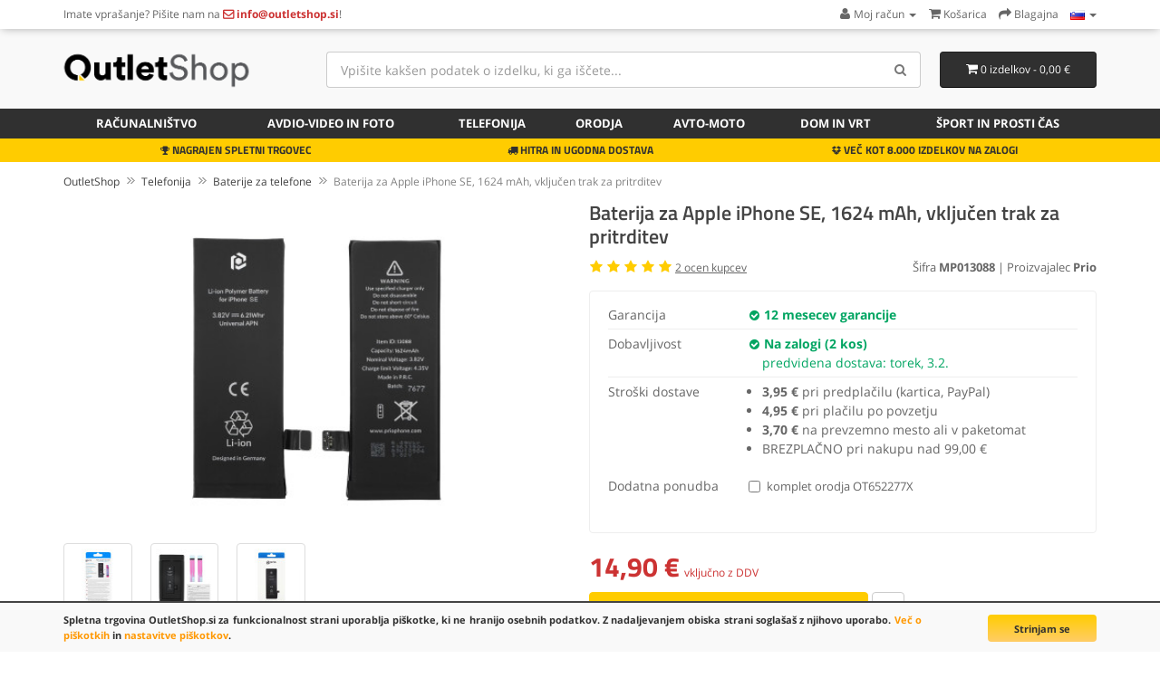

--- FILE ---
content_type: text/html; charset=utf-8
request_url: https://www.outletshop.si/Telefonija/Baterije-za-telefone/Baterija-za-Apple-iPhone-SE-1624-mAh-vkljucen-trak-za-pritrditev-p21284c95c82
body_size: 14443
content:
<!DOCTYPE html>
<!--[if IE]><![endif]-->
<!--[if IE 8 ]><html dir="ltr" lang="sl" class="ie8"><![endif]-->
<!--[if IE 9 ]><html dir="ltr" lang="sl" class="ie9"><![endif]-->
<!--[if (gt IE 9)|!(IE)]><!-->
<html dir="ltr" lang="sl">
<!--<![endif]-->
<head>
<meta charset="UTF-8" />
<meta name="viewport" content="width=device-width, initial-scale=1">
<title>Baterija za Apple iPhone SE, 1624 mAh, vključen trak za pritrditev | OutletShop.si</title>
<base href="https://www.outletshop.si/" />
<meta name="description" content="Nadomestna baterija je izdelana po zasnovi in tehnologiji nemškega proizvajalca Prio, kar zagotavlja odlično kvaliteto. Najsodobnejša tehnologija... Na zalogi!" />
<meta property="og:type" content="product">
<meta property="og:title" content="Baterija za Apple iPhone SE, 1624 mAh, vključen trak za pritrditev">
<meta property="og:description" content="Nadomestna baterija je izdelana po zasnovi in tehnologiji nemškega proizvajalca Prio, kar zagotavlja odlično kvaliteto. Najsodobnejša tehnologija... Na zalogi!">
<meta property="og:image" content="https://www.outletshop.si/image/cache/catalog/batteries/MP13088-320x320.jpg">
<meta http-equiv="X-UA-Compatible" content="IE=edge">
<link href="https://www.outletshop.si/image/catalog/favicon_1.png" rel="icon" />
<link href="https://www.outletshop.si/Telefonija/Baterije-za-telefone/Baterija-za-Apple-iPhone-SE-1624-mAh-vkljucen-trak-za-pritrditev-p21284c95c82" rel="canonical" />

<link href="catalog/view/javascript/bootstrap/css/bootstrap.min.css" rel="stylesheet" media="screen" />
<link href="catalog/view/theme/default/stylesheet/fonts.css" rel="stylesheet" type="text/css" />
<link href="catalog/view/theme/default/stylesheet/stylesheet.css?v=8" rel="stylesheet"><link href="catalog/view/javascript/jquery/magnific/magnific-popup.css" type="text/css" rel="stylesheet" media="screen" />
<link href="catalog/view/javascript/jquery/datetimepicker/bootstrap-datetimepicker.min.css" type="text/css" rel="stylesheet" media="screen" />
<link href="catalog/view/javascript/jquery/owl-carousel/owl.carousel.css" type="text/css" rel="stylesheet" media="screen" />
<script src="catalog/view/javascript/jquery/jquery-2.1.1.min.js" type="text/javascript"></script>
<script src="catalog/view/javascript/bootstrap/js/bootstrap.min.js" type="text/javascript"></script>
<script src="catalog/view/javascript/common.js" type="text/javascript"></script>
<script src="catalog/view/javascript/jquery/magnific/jquery.magnific-popup.min.js" type="text/javascript"></script>
<script src="catalog/view/javascript/jquery/datetimepicker/moment.js" type="text/javascript"></script>
<script src="catalog/view/javascript/jquery/datetimepicker/bootstrap-datetimepicker.min.js" type="text/javascript"></script>
<script src="catalog/view/javascript/jquery/owl-carousel/owl.carousel.min.js" type="text/javascript"></script>
<script src="catalog/view/javascript/livesearchlite.js" type="text/javascript"></script>
<script type="application/ld+json">
{
  "@context": "http://schema.org",
  "@type": "WebSite",
  "url": "https://www.outletshop.si/",
  "potentialAction": {
  "@type": "SearchAction",
  "target": "https://www.outletshop.si/index.php?route=product/search&search={search_term_string}",
  "query-input": "required name=search_term_string"
  }
}
</script>
<script type="application/ld+json">
{
  "@context" : "http://schema.org",
  "@type" : "Organization",
  "name" : "OutletShop",
  "url" : "https://www.outletshop.si/",
  "sameAs" : [
    "https://www.facebook.com/outletshop.si",
    "https://twitter.com/outlet_si"
 ]
}
</script>
<script async src="https://www.googletagmanager.com/gtag/js?id=G-5P9XRXXBTP"></script>
<script>
  window.dataLayer = window.dataLayer || [];
  function gtag(){dataLayer.push(arguments);}
  gtag('js', new Date());
  gtag('consent', 'default', {
    'ad_storage': 'denied',
    'analytics_storage': 'granted'
  });
  gtag('config', 'G-5P9XRXXBTP');
</script><script>function fbq() { }</script>
<link href="catalog/view/theme/default/stylesheet/cookies.css" rel="stylesheet">
</head>
<body class="product-product-21284 ln-sl">
<header>
<nav id="top" class="hidden-xs">
  <div class="container">
        <div class="nav pull-left col-sm-7">
  <span class="hidden-xs">Imate vprašanje? </span>Pišite nam na <a href="https://www.outletshop.si/information/contact"><i class="fa fa-envelope-o top-contact-info"></i> <span class="hidden-sm hidden-xs top-contact-info">info@outletshop.si</span></a>!  </div>
  <div id="top-links" class="nav pull-right">
    <ul class="list-inline">
    <li class="dropdown"><a href="https://www.outletshop.si/account/account" title="Moj račun" class="dropdown-toggle" data-toggle="dropdown"><i class="fa fa-user"></i> <span class="hidden-xs hidden-sm">Moj račun</span> <span class="caret"></span></a>
      <ul class="dropdown-menu dropdown-menu-right">
            <li><a href="https://www.outletshop.si/account/register">Registracija</a></li>
      <li><a href="https://www.outletshop.si/account/login">Prijava</a></li>
            </ul>
    </li>
        <li><a href="https://www.outletshop.si/checkout/cart" title="Košarica"><i class="fa fa-shopping-cart"></i> <span class="hidden-xs hidden-sm">Košarica</span></a></li>
    <li><a href="https://www.outletshop.si/checkout/checkout" title="Blagajna"><i class="fa fa-share"></i> <span class="hidden-xs hidden-sm">Blagajna</span></a></li>
    <li class="dropdown store-select"><a href="#" title="Store" class="dropdown-toggle" data-toggle="dropdown"><img src="image/flags/si.png" alt="Language / Jezik" title="Language / Jezik" /> <span class="caret"></span></a>
	<ul class="dropdown-menu dropdown-menu-right">
		<li><a href="https://www.outletshop.si/Telefonija/Baterije-za-telefone/Baterija-za-Apple-iPhone-SE-1624-mAh-vkljucen-trak-za-pritrditev-p21284c95c82" hreflang="sl-SI"><img src="image/flags/si.png" alt="OutletShop Slovenija" title="OutletShop Slovenija" /> SI</a></li>
		<li><a href="https://www.outletshop.hr/Telefonija/Baterije-za-telefone/Baterija-za-Apple-iPhone-SE-1624-mAh-vkljucen-trak-za-pritrditev-p21284c95c82" hreflang="hr-HR"><img src="image/flags/hr.png" alt="OutletShop Hrvatska" title="OutletShop Hrvatska" /> HR</a></li>
		<li><a href="https://www.mediaoutlet.it/Telefonija/Baterije-za-telefone/Baterija-za-Apple-iPhone-SE-1624-mAh-vkljucen-trak-za-pritrditev-p21284c95c82" hreflang="it-IT"><img src="image/flags/it.png" alt="MediaOutlet Italia" title="MediaOutlet Italia" /> IT</a></li>
		<li><a href="https://www.mediaoutlet.cz/Telefonija/Baterije-za-telefone/Baterija-za-Apple-iPhone-SE-1624-mAh-vkljucen-trak-za-pritrditev-p21284c95c82" hreflang="cs-CZ"><img src="image/flags/cz.png" alt="MediaOutlet Česká republika" title="MediaOutlet Česká republika" /> CZ</a></li>
		<li><a href="https://www.mediaoutlet.sk/Telefonija/Baterije-za-telefone/Baterija-za-Apple-iPhone-SE-1624-mAh-vkljucen-trak-za-pritrditev-p21284c95c82" hreflang="sk-SK"><img src="image/flags/sk.png" alt="MediaOutlet Slovenská republika" title="MediaOutlet Slovenská republika" /> SK</a></li>
		<li><a href="https://www.elektronikaplusz.hu/Telefonija/Baterije-za-telefone/Baterija-za-Apple-iPhone-SE-1624-mAh-vkljucen-trak-za-pritrditev-p21284c95c82" hreflang="hu-HU"><img src="image/flags/hu.png" alt="ElektronikaPlusz Magyarország" title="ElektronikaPlusz Magyarország" /> HU</a></li>
		<li><a href="https://www.elektronikaplus.pl/Telefonija/Baterije-za-telefone/Baterija-za-Apple-iPhone-SE-1624-mAh-vkljucen-trak-za-pritrditev-p21284c95c82" hreflang="pl-PL"><img src="image/flags/pl.png" alt="ElektronikaPlus Polska" title="ElektronikaPlus Polska" /> PL</a></li>
		<li><a href="https://www.mediaoutlet.ro/Telefonija/Baterije-za-telefone/Baterija-za-Apple-iPhone-SE-1624-mAh-vkljucen-trak-za-pritrditev-p21284c95c82" hreflang="ro-RO"><img src="image/flags/ro.png" alt="OutletShop Romania" title="MediaOutlet Romania" /> RO</a></li>
		<li><a href="https://www.outletshop.bg/Telefonija/Baterije-za-telefone/Baterija-za-Apple-iPhone-SE-1624-mAh-vkljucen-trak-za-pritrditev-p21284c95c82" hreflang="bg-BG"><img src="image/flags/bg.png" alt="OutletShop България" title="OutletShop България" /> BG</a></li>
	</ul>
</li>
    </ul>
  </div>
  </div>
</nav>
  <div class="container">
  <div class="row">
    <div class="col-sm-4 col-md-3">
      <button type="button" class="btn btn-navbar navbar-toggle searchbox-toggle" data-toggle="collapse" data-target=".searchbox" aria-label="Search"><i class="fa fa-search"></i></button>
    <button class="btn btn-navbar navbar-toggle searchbox-toggle" style="margin-right: 10px;" onclick="window.location.href='/account/login'"><i class="fa fa-user"></i></button>
      <button type="button" class="btn btn-navbar navbar-toggle" data-toggle="collapse" data-target=".navbar-ex1-collapse" aria-label="Menu"><i class="fa fa-bars"></i></button>
    <div id="logo">
            <a href="https://www.outletshop.si"><img src="https://www.outletshop.si/image/catalog/outletshop-logo-normal.png" title="OutletShop.si" alt="OutletShop.si" class="img-responsive" /></a>
          </div>
    </div>
        <div class="col-xs-12 col-sm-5 col-md-6 col-lg-7 searchbox collapse"><div id="search" class="input-group">
  <input type="text" name="search" value="" placeholder="Vpišite kakšen podatek o izdelku, ki ga iščete..." class="form-control input-lg input-top-search" />
  <span class="input-group-btn">
    <button type="button" class="btn btn-default btn-lg" aria-label="Search"><i class="fa fa-search"></i></button>
  </span>
</div>    </div>
    <div class="col-sm-3 col-md-3 col-lg-2"><div id="cart" class="btn-group btn-block">
  <button type="button" data-toggle="dropdown" data-hover="dropdown" data-loading-text="Nalaganje..." class="btn btn-inverse btn-block btn-lg dropdown-toggle"><i class="fa fa-shopping-cart"></i> <span id="cart-total">0 izdelkov - 0,00 €</span></button>
  <ul class="dropdown-menu pull-right">
        <li>
      <p class="text-center">Vaša košarica je prazna!</p>
    </li>
      </ul>
</div>
<script>
function enterCoupon(couponc = '', successmsg='') {
	if(!couponc) couponc = prompt("Vnesite KODO kupona:","");
	$.ajax({
		url: 'index.php?route=checkout/coupon/coupon',
		type: 'post',
		data: 'coupon=' + encodeURIComponent(couponc),
		dataType: 'json',
		beforeSend: function() { },
		complete: function() { },
		success: function(json) {
			//$('.alert').remove();

			if (json['error']) {
				//$('.breadcrumb').after('<div class="alert alert-danger"><i class="fa fa-exclamation-circle"></i> ' + json['error'] + '<button type="button" class="close" data-dismiss="alert">&times;</button></div>');

				//$('html, body').animate({ scrollTop: 0 }, 'slow');
				
				if(couponc) alert("Kupon ni veljaven!");
			}

			if (json['redirect']) {
				if(successmsg) alert(successmsg);
				location = json['redirect'];
			}
		}
	});
}
</script>
</div>
      </div>
  </div>
  <nav id="menu" class="navbar">
  <div class="container">
    <div class="collapse navbar-collapse navbar-ex1-collapse">
    <ul class="nav navbar-nav">
            <li class="dropdown"><a href="https://www.outletshop.si/Racunalnistvo-c98" class="dropdown-toggle" ><i class="fa fa-laptop hidden-sm"></i> Računalništvo</a>
      <div class="dropdown-menu">
      <div class="dropdown-inner">
                <ul class="list-unstyled">
                <li><a href="https://www.outletshop.si/Racunalnistvo/Prenosni-racunalniki-c98c143">Prenosni računalniki</a></li>
                <li><a href="https://www.outletshop.si/Racunalnistvo/Namizni-racunalniki-c98c145">Namizni računalniki</a></li>
                <li><a href="https://www.outletshop.si/Racunalnistvo/Tablicni-racunalniki-in-telefoni-c98c149">Tablični računalniki in telefoni</a></li>
                <li><a href="https://www.outletshop.si/Racunalnistvo/Monitorji-c98c144">Monitorji</a></li>
                <li><a href="https://www.outletshop.si/Racunalnistvo/Baterije-za-prenosnike-c98c79">Baterije za prenosnike</a></li>
                <li><a href="https://www.outletshop.si/Racunalnistvo/Polnilci-za-prenosnike-c98c29">Polnilci za prenosnike</a></li>
                </ul>
                <ul class="list-unstyled">
                <li><a href="https://www.outletshop.si/Racunalnistvo/Avtomobilski-polnilci-za-prenosnike-c98c134">Avtomobilski polnilci za prenosnike</a></li>
                <li><a href="https://www.outletshop.si/Racunalnistvo/Baterije-za-tablicne-racunalnike-c98c103">Baterije za tablične računalnike</a></li>
                <li><a href="https://www.outletshop.si/Racunalnistvo/Polnilci-za-tablicne-racunalnike-c98c104">Polnilci za tablične računalnike</a></li>
                <li><a href="https://www.outletshop.si/Racunalnistvo/Povezovalni-kabli-in-adapterji-c98c129">Povezovalni kabli in adapterji</a></li>
                <li><a href="https://www.outletshop.si/Racunalnistvo/UPS-brezprekinitveno-napajanje-c98c150">UPS brezprekinitveno napajanje</a></li>
                <li><a href="https://www.outletshop.si/Racunalnistvo/Torbice-in-ovitki-c98c97">Torbice in ovitki</a></li>
                </ul>
                <ul class="list-unstyled">
                <li><a href="https://www.outletshop.si/Racunalnistvo/Racunalniska-ocala-c98c113">Računalniška očala</a></li>
                <li><a href="https://www.outletshop.si/Racunalnistvo/Polnilci-za-tiskalnike-in-monitorje-c98c91">Polnilci za tiskalnike in monitorje</a></li>
                <li><a href="https://www.outletshop.si/Racunalnistvo/Tonerji-za-tiskalnike-c98c72">Tonerji za tiskalnike</a></li>
                <li><a href="https://www.outletshop.si/Racunalnistvo/LCD-zasloni-za-prenosnike-c98c185">LCD zasloni za prenosnike</a></li>
                <li><a href="https://www.outletshop.si/Racunalnistvo/Miske-c98c107">Miške</a></li>
                </ul>
              </div>
      </div>
    </li>
                <li class="dropdown"><a href="https://www.outletshop.si/Avdio-video-in-foto-c94" class="dropdown-toggle" ><i class="fa fa-camera-retro hidden-sm"></i> Avdio-video in foto</a>
      <div class="dropdown-menu">
      <div class="dropdown-inner">
                <ul class="list-unstyled">
                <li><a href="https://www.outletshop.si/Avdio-video-in-foto/Baterije-za-fotoaparate-c94c80">Baterije za fotoaparate</a></li>
                <li><a href="https://www.outletshop.si/Avdio-video-in-foto/Baterije-za-kamere-c94c81">Baterije za kamere</a></li>
                <li><a href="https://www.outletshop.si/Avdio-video-in-foto/Baterijska-drzala-c94c105">Baterijska držala</a></li>
                <li><a href="https://www.outletshop.si/Avdio-video-in-foto/Polnilci-za-foto-in-video-baterije-c94c89">Polnilci za foto in video baterije</a></li>
                </ul>
                <ul class="list-unstyled">
                <li><a href="https://www.outletshop.si/Avdio-video-in-foto/Napajalniki-za-fotoaparate-in-kamere-c94c123">Napajalniki za fotoaparate in kamere</a></li>
                <li><a href="https://www.outletshop.si/Avdio-video-in-foto/Kabli-za-fotoaparate-in-kamere-c94c106">Kabli za fotoaparate in kamere</a></li>
                <li><a href="https://www.outletshop.si/Avdio-video-in-foto/Zvocniki-in-slusalke-c94c135">Zvočniki in slušalke</a></li>
                <li><a href="https://www.outletshop.si/Avdio-video-in-foto/Baterije-za-slusalke-in-MP3-c94c126">Baterije za slušalke in MP3</a></li>
                </ul>
              </div>
      </div>
    </li>
                <li class="dropdown"><a href="https://www.outletshop.si/Telefonija-c95" class="dropdown-toggle" ><i class="fa fa-tablet hidden-sm"></i> Telefonija</a>
      <div class="dropdown-menu">
      <div class="dropdown-inner">
                <ul class="list-unstyled">
                <li><a href="https://www.outletshop.si/Telefonija/Baterije-za-telefone-c95c82">Baterije za telefone</a></li>
                <li><a href="https://www.outletshop.si/Telefonija/Polnilci-za-telefone-c95c88">Polnilci za telefone</a></li>
                <li><a href="https://www.outletshop.si/Telefonija/LCD-zasloni-za-telefone-c95c133">LCD zasloni za telefone</a></li>
                <li><a href="https://www.outletshop.si/Telefonija/Zascitna-stekla-c95c142">Zaščitna stekla</a></li>
                <li><a href="https://www.outletshop.si/Telefonija/Ovitki-etuiji-in-torbice-c95c127">Ovitki, etuiji in torbice</a></li>
                </ul>
                <ul class="list-unstyled">
                <li><a href="https://www.outletshop.si/Telefonija/Povezovalni-kabli-in-adapterji-c95c128">Povezovalni kabli in adapterji</a></li>
                <li><a href="https://www.outletshop.si/Telefonija/Zvocniki-in-slusalke-c95c136">Zvočniki in slušalke</a></li>
                <li><a href="https://www.outletshop.si/Telefonija/Prenosni-polnilci-PowerBank-c95c108">Prenosni polnilci PowerBank</a></li>
                <li><a href="https://www.outletshop.si/Telefonija/Orodje-in-pribor-c95c183">Orodje in pribor</a></li>
                </ul>
              </div>
      </div>
    </li>
                <li class="dropdown"><a href="https://www.outletshop.si/Orodja-c96" class="dropdown-toggle" ><i class="fa fa-wrench hidden-sm"></i> Orodja</a>
      <div class="dropdown-menu">
      <div class="dropdown-inner">
                <ul class="list-unstyled">
                <li><a href="https://www.outletshop.si/Orodja/Baterije-za-orodja-c96c83">Baterije za orodja</a></li>
                <li><a href="https://www.outletshop.si/Orodja/Polnilci-za-orodja-c96c90">Polnilci za orodja</a></li>
                </ul>
              </div>
      </div>
    </li>
                <li class="dropdown"><a href="https://www.outletshop.si/Avto-moto-c137" class="dropdown-toggle" ><i class="fa fa-car hidden-sm"></i> Avto-moto</a>
      <div class="dropdown-menu">
      <div class="dropdown-inner">
                <ul class="list-unstyled">
                <li><a href="https://www.outletshop.si/Avto-moto/Avto-zarnice-c137c184">Avto žarnice</a></li>
                <li><a href="https://www.outletshop.si/Avto-moto/Akustika-c137c140">Akustika</a></li>
                <li><a href="https://www.outletshop.si/Avto-moto/Diagnostika-c137c139">Diagnostika</a></li>
                <li><a href="https://www.outletshop.si/Avto-moto/Navigacija-c137c138">Navigacija</a></li>
                </ul>
              </div>
      </div>
    </li>
                <li class="dropdown"><a href="https://www.outletshop.si/Dom-in-vrt-c92" class="dropdown-toggle" ><i class="fa fa-home hidden-sm"></i> Dom in vrt</a>
      <div class="dropdown-menu">
      <div class="dropdown-inner">
                <ul class="list-unstyled">
                <li><a href="https://www.outletshop.si/Dom-in-vrt/Brivniki-in-strizniki-c92c153">Brivniki in strižniki</a></li>
                <li><a href="https://www.outletshop.si/Dom-in-vrt/Akusticni-paneli-c92c86">Akustični paneli</a></li>
                <li><a href="https://www.outletshop.si/Dom-in-vrt/Baterije-in-polnilci-c92c116">Baterije in polnilci</a></li>
                <li><a href="https://www.outletshop.si/Dom-in-vrt/Sesalniki-c92c84">Sesalniki</a></li>
                <li><a href="https://www.outletshop.si/Dom-in-vrt/Pisarniski-material-c92c186">Pisarniški material</a></li>
                <li><a href="https://www.outletshop.si/Dom-in-vrt/Tehtnice-c92c65">Tehtnice</a></li>
                <li><a href="https://www.outletshop.si/Dom-in-vrt/Zarnice-in-sijalke-c92c190">Žarnice in sijalke</a></li>
                </ul>
                <ul class="list-unstyled">
                <li><a href="https://www.outletshop.si/Dom-in-vrt/Elektricna-mobilnost-c92c177">Električna mobilnost</a></li>
                <li><a href="https://www.outletshop.si/Dom-in-vrt/Videonadzor-c92c85">Videonadzor</a></li>
                <li><a href="https://www.outletshop.si/Dom-in-vrt/Elektronske-varuske-c92c130">Elektronske varuške</a></li>
                <li><a href="https://www.outletshop.si/Dom-in-vrt/Zascitna-oprema-c92c77">Zaščitna oprema</a></li>
                <li><a href="https://www.outletshop.si/Dom-in-vrt/Oprema-za-pse-c92c193">Oprema za pse</a></li>
                <li><a href="https://www.outletshop.si/Dom-in-vrt/Vrtna-oprema-c92c93">Vrtna oprema</a></li>
                <li><a href="https://www.outletshop.si/Dom-in-vrt/Ostali-izdelki-za-dom-c92c191">Ostali izdelki za dom</a></li>
                </ul>
              </div>
      </div>
    </li>
                <li class="dropdown"><a href="https://www.outletshop.si/Sport-in-prosti-cas-c192" class="dropdown-toggle" >Šport in prosti čas</a>
      <div class="dropdown-menu">
      <div class="dropdown-inner">
                <ul class="list-unstyled">
                <li><a href="https://www.outletshop.si/Sport-in-prosti-cas/Pametne-ure-c192c194">Pametne ure</a></li>
                <li><a href="https://www.outletshop.si/Sport-in-prosti-cas/Igralne-konzole-c192c109">Igralne konzole</a></li>
                </ul>
              </div>
      </div>
    </li>
            </ul>
  </div>
  </div>
  </nav>
<div class="service-bar hidden-xs">
<div class="container">
<div class="col-sm-4 text-center"><i class="fa fa-trophy"></i> NAGRAJEN SPLETNI TRGOVEC</div>
<div class="col-sm-4 text-center"><i class="fa fa-truck"></i> HITRA IN UGODNA DOSTAVA</div>
<div class="col-sm-4 text-center"><i class="fa fa-dropbox"></i> VEČ KOT 8.000 IZDELKOV NA ZALOGI</div>
</div>
</div>
</header>						
			
		    
                    <div class="container">
  <div class="row">                <div id="content" class="col-sm-12">    <ul itemscope itemtype="http://schema.org/BreadcrumbList" class="breadcrumb">
        <li itemprop="itemListElement" itemscope itemtype="http://schema.org/ListItem"><a itemscope itemtype="http://schema.org/Thing" itemprop="item" href="https://www.outletshop.si" itemid="/"><span itemprop="name">OutletShop</span></a><meta itemprop="position" content="1" /></li>
        <li itemprop="itemListElement" itemscope itemtype="http://schema.org/ListItem"><a itemscope itemtype="http://schema.org/Thing" itemprop="item" href="https://www.outletshop.si/Telefonija-c95" itemid="/Telefonija-c95"><span itemprop="name">Telefonija</span></a><meta itemprop="position" content="2" /></li>
        <li itemprop="itemListElement" itemscope itemtype="http://schema.org/ListItem"><a itemscope itemtype="http://schema.org/Thing" itemprop="item" href="https://www.outletshop.si/Telefonija/Baterije-za-telefone-c95c82" itemid="/Telefonija/Baterije-za-telefone-c95c82"><span itemprop="name">Baterije za telefone</span></a><meta itemprop="position" content="3" /></li>
        <li itemprop="itemListElement" itemscope itemtype="http://schema.org/ListItem"><a itemscope itemtype="http://schema.org/Thing" itemprop="item" href="https://www.outletshop.si/Telefonija/Baterije-za-telefone/Baterija-za-Apple-iPhone-SE-1624-mAh-vkljucen-trak-za-pritrditev-p21284c95c82" itemid="/Telefonija/Baterije-za-telefone/Baterija-za-Apple-iPhone-SE-1624-mAh-vkljucen-trak-za-pritrditev-p21284c95c82"><span itemprop="name">Baterija za Apple iPhone SE, 1624 mAh, vključen trak za pritrditev</span></a><meta itemprop="position" content="4" /></li>
        </ul>
  	  <div class="row" itemscope itemtype="http://schema.org/Product">
		  
                                <div class="col-md-6">
				<meta itemprop="brand" content="Prio">
						<meta itemprop="gtin" content="4251488657590">
		          		  <meta itemprop="image" content="https://www.outletshop.si/image/cache/catalog/batteries/MP13088-320x320.jpg">          <ul class="thumbnails">
                        <li><a class="thumbnail thumbnail-main" href="https://www.outletshop.si/image/cache/catalog/batteries/MP13088-800x800.jpg" title="Baterija za Apple iPhone SE, 1624 mAh, vključen trak za pritrditev"><img src="https://www.outletshop.si/image/cache/catalog/batteries/MP13088-320x320.jpg" title="Baterija za Apple iPhone SE, 1624 mAh, vključen trak za pritrditev" alt="Baterija za Apple iPhone SE, 1624 mAh, vključen trak za pritrditev" style="width: 90%; height: auto; max-width: 350px;" /></a></li>
                                                <li class="image-additional"><a class="thumbnail" href="https://www.outletshop.si/image/cache/catalog/batteries/MP13088_2-800x800.jpg" title="Baterija za Apple iPhone SE, 1624 mAh, vključen trak za pritrditev"> <img src="https://www.outletshop.si/image/cache/catalog/batteries/MP13088_2-74x74.jpg" title="Baterija za Apple iPhone SE, 1624 mAh, vključen trak za pritrditev" alt="Baterija za Apple iPhone SE, 1624 mAh, vključen trak za pritrditev" style="width: 74px; height: 74px;" /></a></li>
                        <li class="image-additional"><a class="thumbnail" href="https://www.outletshop.si/image/cache/catalog/batteries/MP13088_3-800x800.jpg" title="Baterija za Apple iPhone SE, 1624 mAh, vključen trak za pritrditev"> <img src="https://www.outletshop.si/image/cache/catalog/batteries/MP13088_3-74x74.jpg" title="Baterija za Apple iPhone SE, 1624 mAh, vključen trak za pritrditev" alt="Baterija za Apple iPhone SE, 1624 mAh, vključen trak za pritrditev" style="width: 74px; height: 74px;" /></a></li>
                        <li class="image-additional"><a class="thumbnail" href="https://www.outletshop.si/image/cache/catalog/batteries/MP13088_1-800x800.jpg" title="Baterija za Apple iPhone SE, 1624 mAh, vključen trak za pritrditev"> <img src="https://www.outletshop.si/image/cache/catalog/batteries/MP13088_1-74x74.jpg" title="Baterija za Apple iPhone SE, 1624 mAh, vključen trak za pritrditev" alt="Baterija za Apple iPhone SE, 1624 mAh, vključen trak za pritrditev" style="width: 74px; height: 74px;" /></a></li>
                                  </ul>
                  </div>
                                <div class="col-md-6">
		  <div class="product-title"><h1 itemprop="name">Baterija za Apple iPhone SE, 1624 mAh, vključen trak za pritrditev</h1></div>
		  <meta itemprop="description" content="Nadomestna baterija je izdelana po zasnovi in tehnologiji nemškega proizvajalca Prio, kar zagotavlja odlično kvaliteto. Najsodobnejša tehnologija...">
		  <div class="row">
		  <div class="col-sm-5 col-xs-12">
				<div class="rating" itemprop="aggregateRating" itemscope itemtype="http://schema.org/AggregateRating">
		  		  		  <i class="fa fa-star"></i>
		  		  		  		  <i class="fa fa-star"></i>
		  		  		  		  <i class="fa fa-star"></i>
		  		  		  		  <i class="fa fa-star"></i>
		  		  		  		  <i class="fa fa-star"></i>
		  		  		  <meta itemprop="worstRating" content="1">
		  <meta itemprop="ratingValue" content="5">
		  <meta itemprop="bestRating" content="5">
		  <a href="/Telefonija/Baterije-za-telefone/Baterija-za-Apple-iPhone-SE-1624-mAh-vkljucen-trak-za-pritrditev-p21284c95c82#review" id="show-reviews"><span itemprop="reviewCount">2</span> ocen kupcev</a>
	 </div>
						</div>
			<div class="col-sm-7 col-xs-12 text-right" style="font-size: 13px;">
			Šifra <b>MP013088</b>
			 | Proizvajalec <b>Prio</b>			</div>
			</div>
		  <div itemprop="offers" itemscope="itemscope" itemtype="http://schema.org/Offer">
		  <div class="basic-specs">
		  <table class="table attritable mt15">
				<tbody>
                        				                    <tr><td>Garancija</td><td style="color: #00A562; font-weight: bold;"><i class="fa fa-check-circle" style="font-size: 13px;"></i> 12 mesecev garancije</td></tr>
            			<tr><td>Dobavljivost</td><td><link itemprop="availability" href="http://schema.org/InStock"><i class="fa fa-check-circle" style="color: #00A562; font-size: 13px;"></i> <span style="font-weight: bold; color: #00A562;">Na zalogi (2 kos)</span><br><span style="font-weight: normal; color: #00A562; margin-left: 15px;">predvidena dostava: torek, 3.2.</span></td></tr>
						<tr><td>Stroški dostave</td><td><ul class="straight-bullets"><li><b>3,95 €</b> pri predplačilu (kartica, PayPal)</li><li><b>4,95 €</b> pri plačilu po povzetju</li><li><b>3,70 €</b> na prevzemno mesto ali v paketomat</li><li>BREZPLAČNO pri nakupu nad 99,00 €</li></ul></td></tr>
									</tbody></table>
						<table class="table attritable attriadd">				<tbody id="product">
				            	            	            	            <tr>
	            <td>Dodatna ponudba</td><td>
	            <div class="form-group">
	              <div id="input-option1073">
	              <fieldset>
	                	                <div class="attriradio" style="padding-bottom: 5px;">
	                    <input type="checkbox" id="input-option-value-1713" name="option[1073][]" value="1713" />
	                    <label for="input-option-value-1713">
	                    komplet orodja OT652277X	                    	                    </label>
	                </div>
	                				  </fieldset>
	              </div>
	            </div></td>
	            </tr>
	            						</tbody>
			</table>
			
		  </table>
			
					</div>
          <div id="product">
                        				  <div class="price-product">
		            				<span class="price-new-product">14,90 €</span> <span class="price-new-additional-text">vključno z DDV</span><meta itemprop="price" content="14.90" /><meta itemprop="priceCurrency" content="EUR" />
            								
			  </div>
            <div class="form-group">
			<div class="input-group btn-block" style="margin-bottom: 10px; display: none; width: 80px;">
			<span class="input-group-btn">
            <button type="button" class="btn btn-primary" style="padding-left: 5px; padding-right: 5px;"><i class="fa fa-minus"></i></button>
			</span>
				<input type="text" name="quantity" value="1" size="2" id="input-quantity" class="form-control" style="padding-left: 0; padding-right: 0; min-width: 30px; text-align: center;" />
			<span class="input-group-btn">
            <button type="button" class="btn btn-primary" style="padding-left: 5px; padding-right: 5px;"><i class="fa fa-plus"></i></button>
			</span>
			  </div>
              <input type="hidden" name="product_id" value="21284" />
              <div class="">
			                <button type="button" id="button-cart" data-loading-text="<i class=&quot;fa fa-spinner fa-spin&quot;></i> Nalaganje..." class="btn btn-primary btn-lg"><i class="fa fa-shopping-cart fa-shopping-cart-pp"></i> Dodaj v košarico</button>
			  			  			  <button type="button" data-toggle="tooltip" title="Primerjaj ta izdelek" aria-label="Primerjaj ta izdelek" onclick="compare.add('21284');" class="hidden-xs btn btn-compare btn-lg"><i class="fa fa-exchange"></i></button>
			  </div>
			</div>
            			          </div>
		  					  </div>
          
 
        </div>
      </div>
	  <div class="row item-properties">
	  	  <div class="col-sm-6">
	  <h2>Predstavitev</h2>
	  <p></p><span style="font-weight: bold;">Opis:</span><br><ul><li>Nadomestna baterija je izdelana po zasnovi in tehnologiji nemškega proizvajalca Prio, kar zagotavlja odlično kvaliteto<br></li><li>Najsodobnejša tehnologija omogoča veliko ciklov polnjenja in praznjenja<br></li><li>Li-Polymer celice so prijazne okolju, obenem pa zagotavljajo delovanje brez spominskega učinka<br></li><li>Termično stikalo ščiti baterijske celice pred pregrevanjem, prenapolnitvijo in kratkim stikom<br></li><li>Visoka kapaciteta baterije, podaljšan čas delovanja pri mirovanju naprave, zelo počasno samopraznjenje<br></li><li>100% kompatibilnost z originalno baterijo</li><li>Baterijo polnimo z originalnim ali nadomestnim polnilcem</li><li>Certifikati CE in ROHS</li></ul><p></p><p></p><p><span style="font-weight: bold;">Vsebina kompleta:</span></p><p></p><ul><li>1 x baterija</li><li>1 x lepilni trak za pritrditev baterije</li></ul><p><span style="font-weight: bold;">Originalne oznake:</span></p><p></p><ul><li>616-00106</li><li>616-00107<br></li></ul><p></p><p></p><p></p><p><span style="font-weight: bold;">Primerno za:</span></p><p>Apple:</p><p></p><ul><li>iPhone SE, A1662, A1723, A1724</li></ul><p></p>	  	  	  	  </div>
	  <div class="col-sm-6">
	  	  	  <h2>Tehnične podrobnosti</h2>
              <table class="attritable">
                                <tbody>
				<tr>
				<td colspan="2"><b>Lastnosti</b></td>
				</tr>
                                    <tr>
                    <td>Kapaciteta</td>
                    <td>1.624 mAh (6,21 Wh)</td>
                  </tr>
                                    <tr>
                    <td>Napetost</td>
                    <td>3,82 V</td>
                  </tr>
                                    <tr>
                    <td>Vrsta</td>
                    <td>Li-Polymer</td>
                  </tr>
                                  </tbody>
                              </table>
	                          <div class="tab-pane" id="tab-review">
			  			  <h2>Mnenja (2)</h2>
                <div id="review"></div>
			                  <h2>Napišite mnenje</h2>
                                Če želite deliti svojo izkušnjo s tem izdelkom, se prosimo <a href="https://www.outletshop.si/account/login">prijavite</a> ali <a href="https://www.outletshop.si/account/register">registrirajte</a>.                              
            </div>
            			  
	  </div>
	  	  </div>
	  	  <div class="row related">
<div class="col-sm-12 text-center"><h3>MOGOČE BI VAS ZANIMALO TUDI ...</h3></div>

<div id="owl-featured" class="owl-carousel owl-theme" style="">
    <div class="col-sm-12">
    <div class="product-thumb transition">
      <div class="image"><a href="https://www.outletshop.si/Telefonija/Orodje-in-pribor/Lepilni-trak-za-baterijo-za-Apple-iPhone-5S-5C-SE-p16956c95c183"><img src="https://www.outletshop.si/image/cache/catalog/other/MP006439-180x180.jpg" alt="Lepilni trak za baterijo za Apple iPhone 5S / 5C / SE" title="Lepilni trak za baterijo za Apple iPhone 5S / 5C / SE" class="img-responsive" /></a></div>
      <div class="caption caption-featured">
        <h4><a href="https://www.outletshop.si/Telefonija/Orodje-in-pribor/Lepilni-trak-za-baterijo-za-Apple-iPhone-5S-5C-SE-p16956c95c183">Lepilni trak za baterijo za Apple iPhone 5S / 5C / SE</a></h4>
                                <p class="price">
                    2,90 €                            </p>
				              </div>
      <div class="button-group">
        <button type="button" data-loading-text="&lt;i class=&quot;fa fa-spinner fa-spin&quot;&gt;&lt;/i&gt;" onclick="cart.add('16956', 1, this);"><i class="fa fa-shopping-cart"></i> <span class="hidden-xs hidden-sm hidden-md">V košarico</span></button>
        	  </div>
    </div>
	</div>

	  <div class="col-sm-12">
    <div class="product-thumb transition">
      <div class="image"><a href="https://www.outletshop.si/Telefonija/Baterije-za-telefone/Baterija-za-Apple-iPhone-SE-originalna-OEM-1624-mAh-p4289c95c82"><img src="https://www.outletshop.si/image/cache/catalog/batteries/MP006744-180x180.jpg" alt="Baterija za Apple iPhone SE, originalna (OEM), 1624 mAh" title="Baterija za Apple iPhone SE, originalna (OEM), 1624 mAh" class="img-responsive" /></a></div>
      <div class="caption caption-featured">
        <h4><a href="https://www.outletshop.si/Telefonija/Baterije-za-telefone/Baterija-za-Apple-iPhone-SE-originalna-OEM-1624-mAh-p4289c95c82">Baterija za Apple iPhone SE, originalna (OEM), 1624 mAh</a></h4>
                                <p class="price">
                    <span class="price-new">15,90 €</span> <span class="price-old">18,90 €</span>
                            </p>
					<div class="stag"><div class="stag-content">AKCIJA -16%</div></div>
							<div class="stag p2 green"><div class="stag-content">Original</div></div>
		              </div>
      <div class="button-group">
        <button type="button" data-loading-text="&lt;i class=&quot;fa fa-spinner fa-spin&quot;&gt;&lt;/i&gt;" onclick="cart.add('4289', 1, this);"><i class="fa fa-shopping-cart"></i> <span class="hidden-xs hidden-sm hidden-md">V košarico</span></button>
        	  </div>
    </div>
	</div>

	  <div class="col-sm-12">
    <div class="product-thumb transition">
      <div class="image"><a href="https://www.outletshop.si/Dom-in-vrt/Ostali-izdelki-za-dom/Elektricna-zracna-tlacilka-z-nastavki-150W-p30153c92c191"><img src="https://www.outletshop.si/image/cache/catalog/other/VG011075-180x180.jpg" alt="Električna zračna tlačilka z nastavki, 150W" title="Električna zračna tlačilka z nastavki, 150W" class="img-responsive" /></a></div>
      <div class="caption caption-featured">
        <h4><a href="https://www.outletshop.si/Dom-in-vrt/Ostali-izdelki-za-dom/Elektricna-zracna-tlacilka-z-nastavki-150W-p30153c92c191">Električna zračna tlačilka z nastavki, 150W</a></h4>
                                <p class="price">
                    19,90 €                            </p>
				              </div>
      <div class="button-group">
        <button type="button" data-loading-text="&lt;i class=&quot;fa fa-spinner fa-spin&quot;&gt;&lt;/i&gt;" onclick="cart.add('30153', 1, this);"><i class="fa fa-shopping-cart"></i> <span class="hidden-xs hidden-sm hidden-md">V košarico</span></button>
        	  </div>
    </div>
	</div>

	  <div class="col-sm-12">
    <div class="product-thumb transition">
      <div class="image"><a href="https://www.outletshop.si/Dom-in-vrt/Ostali-izdelki-za-dom/Elektricni-lopar-za-komarje-in-ostale-insekte-p30214c92c191"><img src="https://www.outletshop.si/image/cache/catalog/other/VG001074-180x180.jpg" alt="Električni lopar za komarje in ostale insekte" title="Električni lopar za komarje in ostale insekte" class="img-responsive" /></a></div>
      <div class="caption caption-featured">
        <h4><a href="https://www.outletshop.si/Dom-in-vrt/Ostali-izdelki-za-dom/Elektricni-lopar-za-komarje-in-ostale-insekte-p30214c92c191">Električni lopar za komarje in ostale insekte</a></h4>
                                <p class="price">
                    12,90 €                            </p>
				              </div>
      <div class="button-group">
        <button type="button" data-loading-text="&lt;i class=&quot;fa fa-spinner fa-spin&quot;&gt;&lt;/i&gt;" onclick="cart.add('30214', 1, this);"><i class="fa fa-shopping-cart"></i> <span class="hidden-xs hidden-sm hidden-md">V košarico</span></button>
        	  </div>
    </div>
	</div>

	  <div class="col-sm-12">
    <div class="product-thumb transition">
      <div class="image"><a href="https://www.outletshop.si/Racunalnistvo/Avtomobilski-polnilci-za-prenosnike/Avtomobilski-inverter-iz-12V-na-230V-500W-1000W-p17073c98c134"><img src="https://www.outletshop.si/image/cache/catalog/other/GC422225-180x180.jpg" alt="Avtomobilski inverter iz 12V na 230V, 500W/1000W" title="Avtomobilski inverter iz 12V na 230V, 500W/1000W" class="img-responsive" /></a></div>
      <div class="caption caption-featured">
        <h4><a href="https://www.outletshop.si/Racunalnistvo/Avtomobilski-polnilci-za-prenosnike/Avtomobilski-inverter-iz-12V-na-230V-500W-1000W-p17073c98c134">Avtomobilski inverter iz 12V na 230V, 500W/1000W</a></h4>
                                <p class="price">
                    56,90 €                            </p>
				              </div>
      <div class="button-group">
        <button type="button" data-loading-text="&lt;i class=&quot;fa fa-spinner fa-spin&quot;&gt;&lt;/i&gt;" onclick="cart.add('17073', 1, this);"><i class="fa fa-shopping-cart"></i> <span class="hidden-xs hidden-sm hidden-md">V košarico</span></button>
        	  </div>
    </div>
	</div>

	  <div class="col-sm-12">
    <div class="product-thumb transition">
      <div class="image"><a href="https://www.outletshop.si/Racunalnistvo/Povezovalni-kabli-in-adapterji/Podatkovni-kabel-iz-USB-C-2-0-na-USB-C-2-0-Power-Delivery-60W-2m-p8470c98c129"><img src="https://www.outletshop.si/image/cache/catalog/other/GC222200-180x180.jpg" alt="Podatkovni kabel iz USB-C 2.0 na USB-C 2.0, Power Delivery, 60W, 2m" title="Podatkovni kabel iz USB-C 2.0 na USB-C 2.0, Power Delivery, 60W, 2m" class="img-responsive" /></a></div>
      <div class="caption caption-featured">
        <h4><a href="https://www.outletshop.si/Racunalnistvo/Povezovalni-kabli-in-adapterji/Podatkovni-kabel-iz-USB-C-2-0-na-USB-C-2-0-Power-Delivery-60W-2m-p8470c98c129">Podatkovni kabel iz USB-C 2.0 na USB-C 2.0, Power Delivery, 60W, 2m</a></h4>
                                <p class="price">
                    15,90 €                            </p>
				              </div>
      <div class="button-group">
        <button type="button" data-loading-text="&lt;i class=&quot;fa fa-spinner fa-spin&quot;&gt;&lt;/i&gt;" onclick="cart.add('8470', 1, this);"><i class="fa fa-shopping-cart"></i> <span class="hidden-xs hidden-sm hidden-md">V košarico</span></button>
        	  </div>
    </div>
	</div>

	</div>

</div>
<script type="text/javascript">
	
 $(document).ready(function() {
 
  var owl = $("#owl-featured");
 
  owl.owlCarousel({
      items : 6, //10 items above 1000px browser width
      itemsDesktop : [1000,3], //5 items between 1000px and 901px
      itemsDesktopSmall : [900,3], // betweem 900px and 601px
      itemsTablet: [600,2], //2 items between 600 and 0
      itemsMobile : false, // itemsMobile disabled - inherit from itemsTablet option
	  navigation: true,
	  navigationText: ['<i class="fa fa-chevron-left fa-5x"></i>', '<i class="fa fa-chevron-right fa-5x"></i>'],
	  pagination: false,
      autoPlay: 4000,
      lazyLoad:false,
      lazyFollow:false
  });
});

</script>
                  <div>
    <div class="row row-home">
<div class="col-sm-12 text-center"><h2>MNENJA STRANK</h2>











</div>












        <div class="col-sm-4 text-center">
<p class="customer-ratings-stars"><i class="fa fa-star"></i><i class="fa fa-star"></i><i class="fa fa-star"></i><i class="fa fa-star"></i><i class="fa fa-star"></i></p>











<p><i>Naročila preko spleta, prejela naslednji dan! Kar tako naprej! <b>-Nika</b></i></p>











        </div>












        <div class="col-sm-4 text-center">
<p class="customer-ratings-stars"><i class="fa fa-star"></i><i class="fa fa-star"></i><i class="fa fa-star"></i><i class="fa fa-star"></i><i class="fa fa-star"></i></p>











<p><i>Izjemne pohvale! Brezplačno zamenjali baterijo v garancijskem roku. Pri naročilu odzivnost in storitev profesionalna. Za vzgled. <b>-Ljiljana</b></i></p>











        </div>












        <div class="col-sm-4 text-center">
<p class="customer-ratings-stars"><i class="fa fa-star"></i><i class="fa fa-star"></i><i class="fa fa-star"></i><i class="fa fa-star"></i><i class="fa fa-star"></i></p>











<p><i>Vrhunska storitev! Odlična ponudba, prijaznost, odzivnost, ni da ni. Še bom naročala! <b>-Vida</b></i></p>











        </div>












    </div></div>
<div class="row multistore-links" style="font-size: 13px; color: #999; margin: 15px 0;">
<div class="col-sm-12">
                    <span class="link">Želite dostavu u Hrvatsku? <a href="https://www.outletshop.hr/index.php?route=product/product&amp;product_id=21284" hreflang="hr-HR" title="Baterija za Apple iPhone SE, 1624 mAh, s trakom za pričvrščivanje | OutletShop.hr">Baterija za Apple iPhone SE, 1624 mAh, s trakom za pričvrščivanje | OutletShop.hr</a></span><br>
                    <span class="link">Искате ли този продукт да бъде доставен до България? <a href="https://www.outletshop.bg/index.php?route=product/product&amp;product_id=21284" hreflang="bg-BG" title="Батерия за Apple iPhone SE, 1624 mAh, включена монтажна лента | OutletShop.bg">Батерия за Apple iPhone SE, 1624 mAh, включена монтажна лента | OutletShop.bg</a></span><br>
                    <span class="link">Chcete doručiť tovar na Slovensko? <a href="https://www.mediaoutlet.sk/index.php?route=product/product&amp;product_id=21284" hreflang="sk-SK" title="Batéria pre Apple iPhone SE, 1624 mAh, montážny popruh súčasťou balenia | MediaOutlet.sk">Batéria pre Apple iPhone SE, 1624 mAh, montážny popruh súčasťou balenia | MediaOutlet.sk</a></span><br>
                    <span class="link">Vrei ca acest produs sa fie livrat in Romania? <a href="https://www.mediaoutlet.ro/index.php?route=product/product&amp;product_id=21284" hreflang="ro-RO" title="Baterie pentru Apple iPhone SE, 1624 mAh, curea de montare inclusa | MediaOutlet.ro">Baterie pentru Apple iPhone SE, 1624 mAh, curea de montare inclusa | MediaOutlet.ro</a></span><br>
                    <span class="link">Vuoi ricevere il prodotto in Italia? <a href="https://www.mediaoutlet.it/index.php?route=product/product&amp;product_id=21284" hreflang="it-IT" title="Batteria per Apple iPhone SE, 1624 mAh, con nastro adesivo | MediaOutlet.it">Batteria per Apple iPhone SE, 1624 mAh, con nastro adesivo | MediaOutlet.it</a></span><br>
                    <span class="link">Chcete tento produkt doručit do České republiky? <a href="https://www.mediaoutlet.cz/index.php?route=product/product&amp;product_id=21284" hreflang="cs-CZ" title="Baterie pro Apple iPhone SE, 1624 mAh, montážní popruh součástí | MediaOutlet.cz">Baterie pro Apple iPhone SE, 1624 mAh, montážní popruh součástí | MediaOutlet.cz</a></span><br>
                    <span class="link">Szeretné ezt a terméket Magyarországra szállítani? <a href="https://www.elektronikaplusz.hu/index.php?route=product/product&amp;product_id=21284" hreflang="hu-HU" title="Akkumulátor Apple iPhone SE, 1624 mAh, rögzítőpánt mellékelve | ElektronikaPlusz.hu">Akkumulátor Apple iPhone SE, 1624 mAh, rögzítőpánt mellékelve | ElektronikaPlusz.hu</a></span><br>
                    <span class="link">Chcesz dostawę do Polski? <a href="https://www.elektronikaplus.pl/index.php?route=product/product&amp;product_id=21284" hreflang="pl-PL" title="Bateria do Apple iPhone SE, 1624 mAh, w komplecie pasek montażowy | ElektronikaPlus.pl">Bateria do Apple iPhone SE, 1624 mAh, w komplecie pasek montażowy | ElektronikaPlus.pl</a></span><br>
        </div>
</div>
</div>
    </div>
</div>
<script type="text/javascript">
$("#show-reviews").on('click', function(e) {
   e.preventDefault();
   $('html, body').animate({
        scrollTop: $("#tab-review").offset().top
     }, 'slow');
	 gtag('event', 'show_reviews');
});
</script>
<script type="text/javascript"><!--
$('select[name=\'recurring_id\'], input[name="quantity"]').change(function(){
	$.ajax({
		url: 'index.php?route=product/product/getRecurringDescription',
		type: 'post',
		data: $('input[name=\'product_id\'], input[name=\'quantity\'], select[name=\'recurring_id\']'),
		dataType: 'json',
		beforeSend: function() {
			$('#recurring-description').html('');
		},
		success: function(json) {
			$('.alert, .text-danger').remove();

			if (json['success']) {
				$('#recurring-description').html(json['success']);
			}
		}
	});
});
//--></script>
<script type="text/javascript">
fbq('track', 'ViewContent', {
  content_ids: ['21284'],
  content_type: 'product',
 });
</script>
<script type="text/javascript"><!--
let cartClickLock = false;
$('#button-cart').on('click', function() {
	if (cartClickLock) return; // block repeated clicks
	cartClickLock = true;
	$('#button-cart').button('loading');
	setTimeout(function() {
	$.ajax({
		url: 'index.php?route=checkout/cart/add',
		type: 'post',
		data: $('#product input[type=\'text\'], #product input[type=\'hidden\'], #product input[type=\'radio\']:checked, #product input[type=\'checkbox\']:checked, #product select, #product textarea'),
		dataType: 'json',
		beforeSend: function() {
			
		},
		complete: function() {
			$('#button-cart').button('reset');
			cartClickLock = false;
		},
		success: function(json) {
			$('.alert, .text-danger').remove();
			$('.form-group').removeClass('has-error');

			if (json['error']) {
				if (json['error']['option']) {
					for (i in json['error']['option']) {
						var element = $('#input-option' + i.replace('_', '-'));

						if (element.parent().hasClass('input-group')) {
							element.parent().after('<div class="text-danger">' + json['error']['option'][i] + '</div>');
						} else {
							element.after('<div class="text-danger">' + json['error']['option'][i] + '</div>');
						}
					}
				}

				if (json['error']['recurring']) {
					$('select[name=\'recurring_id\']').after('<div class="text-danger">' + json['error']['recurring'] + '</div>');
				}

				// Highlight any found errors
				$('.text-danger').parent().addClass('has-error');
			}

			if (json['success']) {
				//$('.breadcrumb').after('<div class="alert alert-success">' + json['success'] + '<button type="button" class="close" data-dismiss="alert">&times;</button></div>');

				$('#cart > button').html('<i class="fa fa-shopping-cart"></i> ' + json['total']);
				$('#cart').addClass('open');
				
				if ($(window).width() > 767) {
					$('html, body').animate({ scrollTop: 0 }, 'slow');
				}
				
				$('#cart > ul').load('index.php?route=common/cart/info ul li');
				
				fbq('track', 'AddToCart', {
					content_ids: '21284',
					content_type: 'product',
				});
			}
		}
	});
	}, 500); // 500ms delay
});
//--></script>
<script type="text/javascript"><!--
$('.date').datetimepicker({
	pickTime: false
});

$('.datetime').datetimepicker({
	pickDate: true,
	pickTime: true
});

$('.time').datetimepicker({
	pickDate: false
});

$('button[id^=\'button-upload\']').on('click', function() {
	var node = this;

	$('#form-upload').remove();

	$('body').prepend('<form enctype="multipart/form-data" id="form-upload" style="display: none;"><input type="file" name="file" /></form>');

	$('#form-upload input[name=\'file\']').trigger('click');

	if (typeof timer != 'undefined') {
    	clearInterval(timer);
	}

	timer = setInterval(function() {
		if ($('#form-upload input[name=\'file\']').val() != '') {
			clearInterval(timer);

			$.ajax({
				url: 'index.php?route=tool/upload',
				type: 'post',
				dataType: 'json',
				data: new FormData($('#form-upload')[0]),
				cache: false,
				contentType: false,
				processData: false,
				beforeSend: function() {
					$(node).button('loading');
				},
				complete: function() {
					$(node).button('reset');
				},
				success: function(json) {
					$('.text-danger').remove();

					if (json['error']) {
						$(node).parent().find('input').after('<div class="text-danger">' + json['error'] + '</div>');
					}

					if (json['success']) {
						alert(json['success']);

						$(node).parent().find('input').attr('value', json['code']);
					}
				},
				error: function(xhr, ajaxOptions, thrownError) {
					alert(thrownError + "\r\n" + xhr.statusText + "\r\n" + xhr.responseText);
				}
			});
		}
	}, 500);
});
//--></script>
<script type="text/javascript"><!--
$('#review').delegate('.pagination a', 'click', function(e) {
  e.preventDefault();

    $('#review').fadeOut('slow');

    $('#review').load(this.href);

    $('#review').fadeIn('slow');
});

$('#review').load('index.php?route=product/product/review&product_id=21284');

$('#button-review').on('click', function() {
	$.ajax({
		url: 'index.php?route=product/product/write&product_id=21284',
		type: 'post',
		dataType: 'json',
		data: $("#form-review").serialize(),
		beforeSend: function() {
			$('#button-review').button('loading');
		},
		complete: function() {
			$('#button-review').button('reset');
		},
		success: function(json) {
			$('.alert-success, .alert-danger').remove();

			if (json['error']) {
				$('#review-section').after('<div class="alert alert-danger"><i class="fa fa-exclamation-circle"></i> ' + json['error'] + '</div>');
			}

			if (json['success']) {
				
				$('#form-review').after('<div class="alert alert-success" style="display:none;" id="review-success"><i class="fa fa-check-circle"></i> ' + json['success'] + '</div>');
				$("#form-review").fadeOut("slow",function(){ $('#review-success').fadeIn("slow",function(){}); });
				$('input[name=\'name\']').val('');
				$('textarea[name=\'text\']').val('');
				$('input[name=\'rating\']:checked').prop('checked', false);
			}
		}
	});
});

$(document).ready(function() {
	$('.thumbnails').magnificPopup({
		type:'image',
		delegate: 'a',
		gallery: {
			enabled:true
		}
	});
});
//--></script>
<footer>
<div class="advantages">
<div class="container">
    <div class="row">
        <div class="col-sm-4 text-center">
            <h3 class="title"><i class="fa fa-thumbs-o-up"></i><br>Garancija na zadovoljstvo</h3>
            <p>Možnost vračila izdelkov v 14 dneh od prevzema.</p>
        </div>
        <div class="col-sm-4 text-center">
            <h3 class="title"><i class="fa fa-truck"></i><br>Hitra in ugodna dostava</h3>
            <p>Izredno hitra dostava, brezplačna pri nakupu nad 99 EUR.</p>
        </div>
        <div class="col-sm-4 text-center">
            <h3><i class="fa fa-lock"></i><br>Nakup brez skrbi</h3>
            <p>Vaši podatki so varni, uporabljamo SSL zaščito.</p>
        </div>
    </div>
</div>
</div>
<script>
function subscribe()
{
	if($('#agree-gdpr-checkbox').is(':checked') == false) {
		$('#agree-gdpr').css('color', '#fc0');
		return false;
	}
	var emailpattern = /^\w+([\.-]?\w+)*@\w+([\.-]?\w+)*(\.\w{2,3})+$/;
	var email = $('#txtemail').val();
	$('#agree-gdpr').css('color', '');
	if(email != "")
	{
		if(!emailpattern.test(email))
		{
			$('#subscribe-error').text("Elektronski naslov je neveljaven.");
			$('#subscribe-error').collapse('show');
			return false;
		}
		else
		{
			$.ajax({
				url: 'index.php?route=module/newsletters/news',
				type: 'post',
				data: 'email=' + $('#txtemail').val(),
				dataType: 'json',
							
				success: function(json) {

				if(json.message == 1) {
					$('#subscribe-form').hide();
					$('#subscribe-success').text("Čestitamo! Uspešno ste se prijavili na e-novice!");
					$('#subscribe-success').collapse('show');
				}
				if(json.message == 2) {
					$('#subscribe-error').text("Neznana napaka. Prosimo, poskusite kasneje.");
					$('#subscribe-error').collapse('show');
				}
				if(json.message == 3) {
					$('#subscribe-error').text("Elektronski naslov " + $('#txtemail').val() + " je že prijavljen.");
					$('#subscribe-error').collapse('show');
				}

				}
				
			});
			return false;
		}
	}
	else
	{
		$('#txtemail').focus();
		return false;
	}
}
$(document).ready(function(){
 $(document).on('focus', '#txtemail' ,function(){
  if($('#txtemail').is(":focus")){
    $('#agree-gdpr').collapse('show');
  }
 });
});
</script>
<div class="subscribe">
	<div class="container">
		<div class="row">
			<div id="subscribe-success" class="col-sm-12 collapse text-center"></div>
			<form id="subscribe-form" action="" method="post">
				<label class="col-sm-4 text-right control-label" for="txtemail"><h4>Prijavi se na e-novice</h4></label>
				<div class="col-sm-6">
					<div class="input-group">
						<input type="email" name="txtemail" id="txtemail" value="" placeholder="Vaš e-poštni naslov" class="form-control">
						<span class="input-group-btn">
							<button type="submit" class="btn btn-default" aria-label="Subscribe" onclick="return subscribe();"><i class="fa fa-send"></i></button>
						</span>
					</div>
					<div id="subscribe-error" class="collapse" style="padding-top: 2px; color: #FFCC00;"></div>
					<div id="agree-gdpr" class="collapse">
					<input type="checkbox" id="agree-gdpr-checkbox" unchecked="" style="position: absolute;">
					<div style="margin-left: 20px;"><small>Dajem privolitev, da lahko Flamingo založba d.o.o. uporabi ta podatek za kontaktiranje preko e-pošte. Potrjujem, da sem seznanjen s <a href="/Zasebnost-in-piskotki-i9" target="_blank" style="text-decoration: underline;">svojimi pravicami</a> v zvezi s posredovanimi osebnimi podatki.</small></div>
					</div>
					
				</div>
			</form>
		</div>  
	</div>
</div>

<div class="footer-menu">
  <div class="container">
    <div class="row">
      <div class="col-sm-3">
        <h5>Informacije</h5>
        <ul class="list-unstyled">
                          <li><a href="https://www.outletshop.si/Pogoji-poslovanja-i5">Pogoji poslovanja</a></li>
                    <li><a href="https://www.outletshop.si/Prevzem-in-dostava-i6">Prevzem in dostava</a></li>
                    <li><a href="https://www.outletshop.si/Pogosta-vprasanja-i7">Pogosta vprašanja</a></li>
                          <li><a href="https://www.outletshop.si/account/return/add">Vračilo blaga</a></li>
                  </ul>
      </div>
      <div class="col-sm-3">
        <h5>O nas</h5>
        <ul class="list-unstyled">
	      <li><a href="https://www.outletshop.si/information/contact">Kontakt</a></li>
	      <li><a href="/Zasebnost-in-piskotki-i9">Zasebnost in piškotki</a></li>
	      <li><a href="/Veleprodaja-B2B-i8">Veleprodaja B2B</a></li>
		  <li><a href="https://www.outletshop.si/information/sitemap">Zemljevid strani</a></li>
        </ul>
      </div>
	        <div class="col-sm-3">
        <h5>Sledite nam ...</h5>
						<a href="https://www.facebook.com/outletshop.si/" target="_blank"><img src="image/icon-facebook.png" onmouseover="this.src='image/icon-facebook-hover.png';" onmouseout="this.src='image/icon-facebook.png';" title="OutletShop na Facebooku" alt="OutletShop na Facebooku" class="sn-icon"></a>
						<a href="https://twitter.com/outlet_si/" target="_blank"><img src="image/icon-twitter.png" onmouseover="this.src='image/icon-twitter-hover.png';" onmouseout="this.src='image/icon-twitter.png';" title="OutletShop na Twitterju" alt="OutletShop na Twitterju" class="sn-icon"></a>
						<a href="https://www.youtube.com/channel/UCPQvAYfpFw3va2vBwui7_2g" target="_blank"><img src="image/icon-youtube.png" onmouseover="this.src='image/icon-youtube-hover.png';" onmouseout="this.src='image/icon-youtube.png';" title="OutletShop na Youtube" alt="OutletShop na Youtube" class="sn-icon"></a>
					  </div>
	  <div class="col-sm-3 text-right">
    <div class="trustmarks" style="margin: 15px 0;">
		<div class="trustMark"></div><script>
var cnjobj = {
Key: 'Slo_1393',
Type: 'badge',
Version: 2,
Color:  '',
Size: '75', BadgeClassName: 'trustMark'
};
var cnjho = document.createElement('script');
cnjho.async = true;
cnjho.type = 'text/javascript';
cnjho.src = "https://cpx.smind.si/Log/LogData?data=" + JSON.stringify(cnjobj); var cnjs = document.getElementsByTagName('script')[0]; cnjs.parentNode.insertBefore(cnjho, cnjs);
</script>
<a target="_blank" href="https://www.e-commercejam.com/wra-competition/competitors/" rel="nofollow" class="hidden-xs"><img src="/image/icon-wra2024-small.png" title="Prejemnik Elite Champion 2024 v kategoriji Consumer tech" alt="Prejemnik Elite Champion 2024 v kategoriji Consumer tech" style="border-radius: 0; width: 100%; max-width: 178px; border: 1px solid #000; margin-bottom: 5px;"></a>
<a target="_blank" href="https://webretaileraward.com/contestants/" rel="nofollow" class="hidden-xs"><img src="/image/icon-stl2020-small.png" title="Prejemnik Web Retailer Award 2020 v kategoriji Consumer tech" alt="Prejemnik Web Retailer Award 2020 v kategoriji Consumer tech" style="width: 100%; max-width: 178px; border: 1px solid #000; margin-bottom: 5px;"></a><a target="_blank" href="https://smind.si/spletni-trgovec-leta-2019-najboljse-spletne-trgovine-v-sloveniji/#caption-attachment-16463" rel="nofollow" class="hidden-xs"><img src="/image/icon-stl2019-small.png" title="Zmagovalec STL 2019 v kategoriji Računalništvo" alt="Zmagovalec STL 2019 v kategoriji Računalništvo" style="width: 100%; max-width: 178px; border: 0;"></a>    </div>
	  </div>
    </div>
    <div class="row">
    <div class="col-sm-12 text-right">
      <img src="image/payment-visa.png" title="Visa" alt="Visa" class="pa-icon" style="width: 33px; height: 23px;">
      <img src="image/payment-mastercard.png" title="MasterCard" alt="MasterCard" class="pa-icon" style="width: 33px; height: 23px;">
      <img src="image/payment-diners.png" title="Diners Club" alt="Diners Club" class="pa-icon" style="width: 33px; height: 23px;">
      <img src="image/payment-amex.png" title="American Express" alt="American Express" class="pa-icon" style="width: 33px; height: 23px;">
      <img src="image/payment-paypal.png" title="PayPal" alt="PayPal" class="pa-icon" style="width: 33px; height: 23px;">
    </div>
    </div>
  </div>
  </div>
  </div>
  <div class="containter">
  <div class="row">
  </div>
  </div>
 	  <div class="container copyright">
	  Slike so simbolične in ne odražajo vedno v celoti dejanskega stanja. Za posamezen nakup veljajo cene v trenutku oddaje naročila. Cene se lahko spremenijo brez predhodnega obvestila.	  <br>
	  Copyright &copy; 2026 Flamingo založba d.o.o. Vse pravice pridržane.	</div>
</footer>
<div id="fb-root"></div>
<script></script>

            <script type="text/javascript">
                $(document).ready(function() {
                var myCookie = document.cookie.replace(/(?:(?:^|.*;\s*)accepted\s*\=\s*([^;]*).*$)|^.*$/, "$1");
                    if (myCookie != "yes") {
                        $('#cookie-consent').show();
                        $('#cookie-space').show();
                        $('#accept').click(function() {
	                        var date = new Date();
	                        date.setTime(date.getTime()+(730*24*60*60*1000));
	                        var expires = date.toGMTString();
                            document.cookie = "accepted=yes; expires="+expires+"; path=/";
                            $('#cookie-space').hide();
                            $('#cookie-consent').hide();
                            gtag('consent', 'update', {
                                  'ad_storage': 'granted',
                                  'analytics_storage':  'granted'
                            });
                        });
                    } else {
                        gtag('consent', 'update', {
                              'ad_storage': 'granted',
                              'analytics_storage':  'granted'
                        });
                    }
                });        
            </script>
            <div id="cookie-space"></div>                
            <div id="cookie-consent">
                <div id="cookie-inner" class="container">
                	<div class="row">
                    <div id="cookie-text" class="col-sm-10 text-justify">Spletna trgovina OutletShop.si za funkcionalnost strani uporablja piškotke, ki ne hranijo osebnih podatkov. Z nadaljevanjem obiska strani soglašaš z njihovo uporabo. <a href="/Zasebnost-in-piskotki-i9#cookies">Več o piškotkih</a> in <a href="/Zasebnost-in-piskotki-i9#cookies-settings">nastavitve piškotkov</a>.</div>
                    <div class="col-sm-2 text-right"><button id="accept">Strinjam se</button></div>
                    </div> 
                </div>
             </div>
            
</body></html>


<script type="text/javascript">
document.addEventListener('scroll', launchdelayed);
document.addEventListener('mousedown', launchdelayed);
document.addEventListener('mousemove', launchdelayed);
document.addEventListener('touchstart', launchdelayed);
document.addEventListener('scroll', launchdelayed);
document.addEventListener('keydown', launchdelayed);

function launchdelayed () {
  
(function(d, s, id) {
  var js, fjs = d.getElementsByTagName(s)[0];
  if (d.getElementById(id)) return;
  js = d.createElement(s); js.id = id;
  js.src = "//connect.facebook.net/en_US/sdk.js#xfbml=1&version=v2.5&appId=352001198235624";
  fjs.parentNode.insertBefore(js, fjs);
}(document, 'script', 'facebook-jssdk'));

document.removeEventListener('scroll', launchdelayed);
document.removeEventListener('mousedown', launchdelayed);
document.removeEventListener('mousemove', launchdelayed);
document.removeEventListener('touchstart', launchdelayed);
document.removeEventListener('scroll', launchdelayed);
document.removeEventListener('keydown', launchdelayed);
}
</script>

--- FILE ---
content_type: text/html; charset=utf-8
request_url: https://www.outletshop.si/index.php?route=product/product/review&product_id=21284
body_size: 246
content:

<article class="user-review">
	<div class="rating" style="margin-bottom: 0;">
		  		  		  <i class="fa fa-star"></i>
		  		  		  		  <i class="fa fa-star"></i>
		  		  		  		  <i class="fa fa-star"></i>
		  		  		  		  <i class="fa fa-star"></i>
		  		  		  		  <i class="fa fa-star"></i>
		  		  	 </div>
<div class="row">
<div class="col-xs-12">
<span style="color: #444; font-weight: bold;">Sebastijan H.&nbsp;&nbsp;&#9679;&nbsp;&nbsp;
02.09.2022</span>
</div>
</div>
<p><i>
Enostaven nakup, hitra dostava, vse kot mora biti. Pa še možnost plačila s PayPal! Odlično!</i>
</p>
</article>
<hr>

<article class="user-review">
	<div class="rating" style="margin-bottom: 0;">
		  		  		  <i class="fa fa-star"></i>
		  		  		  		  <i class="fa fa-star"></i>
		  		  		  		  <i class="fa fa-star"></i>
		  		  		  		  <i class="fa fa-star"></i>
		  		  		  		  <i class="fa fa-star"></i>
		  		  	 </div>
<div class="row">
<div class="col-xs-12">
<span style="color: #444; font-weight: bold;">Marjan F.&nbsp;&nbsp;&#9679;&nbsp;&nbsp;
04.03.2024</span>
</div>
</div>
</article>
<hr>



<div class="text-right"></div>
